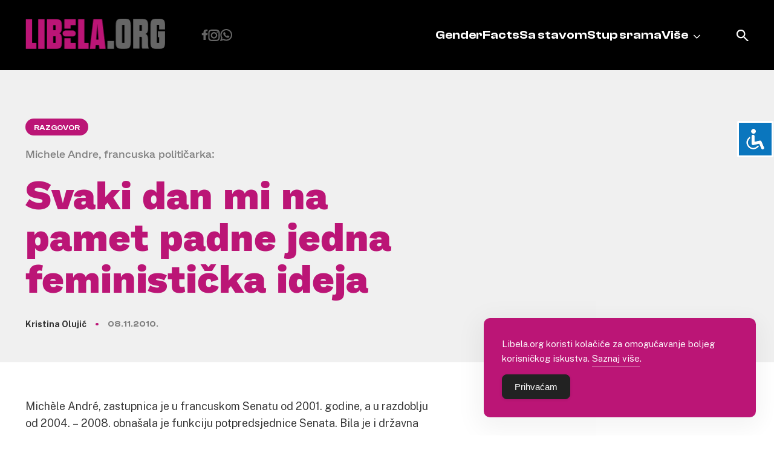

--- FILE ---
content_type: text/html; charset=UTF-8
request_url: https://libela.org/razgovor/svaki-dan-mi-na-pamet-padne-jedna-feministicka-ideja/
body_size: 14940
content:
<!doctype html>
<html lang="en-US">
<head>
	<meta charset="UTF-8">
	<meta name="viewport" content="width=device-width, initial-scale=1">
	<link rel="profile" href="https://gmpg.org/xfn/11">
	<link rel="shortcut icon" href="https://libela.org/wp-content/themes/libela/favicon.ico" />
		<link href="https://libela.org/wp-content/themes/libela/node_modules/lightbox2/dist/css/lightbox.css" rel="stylesheet" />


	<meta name='robots' content='index, follow, max-image-preview:large, max-snippet:-1, max-video-preview:-1' />

	<!-- This site is optimized with the Yoast SEO plugin v26.8 - https://yoast.com/product/yoast-seo-wordpress/ -->
	<title>Svaki dan mi na pamet padne jedna feministička ideja - Libela</title>
	<link rel="canonical" href="https://libela.org/razgovor/svaki-dan-mi-na-pamet-padne-jedna-feministicka-ideja/" />
	<meta property="og:locale" content="en_US" />
	<meta property="og:type" content="article" />
	<meta property="og:title" content="Svaki dan mi na pamet padne jedna feministička ideja - Libela" />
	<meta property="og:description" content="Mich&egrave;le Andr&eacute;, zastupnica je u francuskom Senatu od 2001. godine, a u razdoblju od 2004. &ndash; 2008. obnašala je funkciju potpredsjednice Senata. Bila je i državna tajnica za prava žena, od 1988-1991. Danas je u domeni njezinog parlamentarno-političkog djelovanja, između ostalog, i Delegacija za prava žena i za jednake mogućnosti među ženama i muškarcima čija [&hellip;]" />
	<meta property="og:url" content="https://libela.org/razgovor/svaki-dan-mi-na-pamet-padne-jedna-feministicka-ideja/" />
	<meta property="og:site_name" content="Libela" />
	<meta property="article:publisher" content="https://www.facebook.com/PortalLibela/" />
	<meta property="article:published_time" content="2010-11-08T11:47:23+00:00" />
	<meta name="author" content="sdadmin" />
	<meta name="twitter:card" content="summary_large_image" />
	<meta name="twitter:creator" content="@PortalLibela" />
	<meta name="twitter:site" content="@PortalLibela" />
	<meta name="twitter:label1" content="Written by" />
	<meta name="twitter:data1" content="sdadmin" />
	<meta name="twitter:label2" content="Est. reading time" />
	<meta name="twitter:data2" content="5 minutes" />
	<script type="application/ld+json" class="yoast-schema-graph">{"@context":"https://schema.org","@graph":[{"@type":"Article","@id":"https://libela.org/razgovor/svaki-dan-mi-na-pamet-padne-jedna-feministicka-ideja/#article","isPartOf":{"@id":"https://libela.org/razgovor/svaki-dan-mi-na-pamet-padne-jedna-feministicka-ideja/"},"author":{"name":"sdadmin","@id":"https://libela.org/#/schema/person/81d387d2e0f746f9cf7fccf4d3be9570"},"headline":"Svaki dan mi na pamet padne jedna feministička ideja","datePublished":"2010-11-08T11:47:23+00:00","mainEntityOfPage":{"@id":"https://libela.org/razgovor/svaki-dan-mi-na-pamet-padne-jedna-feministicka-ideja/"},"wordCount":1099,"commentCount":0,"publisher":{"@id":"https://libela.org/#organization"},"keywords":["glamour","jadranka kosor","politika","rodna ravnopravnost"],"articleSection":["Razgovor"],"inLanguage":"en-US","potentialAction":[{"@type":"CommentAction","name":"Comment","target":["https://libela.org/razgovor/svaki-dan-mi-na-pamet-padne-jedna-feministicka-ideja/#respond"]}]},{"@type":"WebPage","@id":"https://libela.org/razgovor/svaki-dan-mi-na-pamet-padne-jedna-feministicka-ideja/","url":"https://libela.org/razgovor/svaki-dan-mi-na-pamet-padne-jedna-feministicka-ideja/","name":"Svaki dan mi na pamet padne jedna feministička ideja - Libela","isPartOf":{"@id":"https://libela.org/#website"},"datePublished":"2010-11-08T11:47:23+00:00","breadcrumb":{"@id":"https://libela.org/razgovor/svaki-dan-mi-na-pamet-padne-jedna-feministicka-ideja/#breadcrumb"},"inLanguage":"en-US","potentialAction":[{"@type":"ReadAction","target":["https://libela.org/razgovor/svaki-dan-mi-na-pamet-padne-jedna-feministicka-ideja/"]}]},{"@type":"BreadcrumbList","@id":"https://libela.org/razgovor/svaki-dan-mi-na-pamet-padne-jedna-feministicka-ideja/#breadcrumb","itemListElement":[{"@type":"ListItem","position":1,"name":"Home","item":"https://libela.org/"},{"@type":"ListItem","position":2,"name":"Svaki dan mi na pamet padne jedna feministička ideja"}]},{"@type":"WebSite","@id":"https://libela.org/#website","url":"https://libela.org/","name":"Libela","description":"","publisher":{"@id":"https://libela.org/#organization"},"potentialAction":[{"@type":"SearchAction","target":{"@type":"EntryPoint","urlTemplate":"https://libela.org/?s={search_term_string}"},"query-input":{"@type":"PropertyValueSpecification","valueRequired":true,"valueName":"search_term_string"}}],"inLanguage":"en-US"},{"@type":"Organization","@id":"https://libela.org/#organization","name":"Libela","url":"https://libela.org/","logo":{"@type":"ImageObject","inLanguage":"en-US","@id":"https://libela.org/#/schema/logo/image/","url":"http://libela.org/wp-content/uploads/2024/02/logo.svg","contentUrl":"http://libela.org/wp-content/uploads/2024/02/logo.svg","width":1,"height":1,"caption":"Libela"},"image":{"@id":"https://libela.org/#/schema/logo/image/"},"sameAs":["https://www.facebook.com/PortalLibela/","https://x.com/PortalLibela"]},{"@type":"Person","@id":"https://libela.org/#/schema/person/81d387d2e0f746f9cf7fccf4d3be9570","name":"sdadmin","image":{"@type":"ImageObject","inLanguage":"en-US","@id":"https://libela.org/#/schema/person/image/","url":"https://secure.gravatar.com/avatar/485c515342232cc9c55fb2983dbfb08a37464d6b42bc73171d7727c971c51165?s=96&d=mm&r=g","contentUrl":"https://secure.gravatar.com/avatar/485c515342232cc9c55fb2983dbfb08a37464d6b42bc73171d7727c971c51165?s=96&d=mm&r=g","caption":"sdadmin"},"sameAs":["http://libela.local"],"url":"https://libela.org/author/root/"}]}</script>
	<!-- / Yoast SEO plugin. -->


<link rel="alternate" type="application/rss+xml" title="Libela &raquo; Feed" href="https://libela.org/feed/" />
<link rel="alternate" type="application/rss+xml" title="Libela &raquo; Comments Feed" href="https://libela.org/comments/feed/" />
<link rel="alternate" type="application/rss+xml" title="Libela &raquo; Svaki dan mi na pamet padne jedna feministička ideja Comments Feed" href="https://libela.org/razgovor/svaki-dan-mi-na-pamet-padne-jedna-feministicka-ideja/feed/" />
<link rel="alternate" title="oEmbed (JSON)" type="application/json+oembed" href="https://libela.org/wp-json/oembed/1.0/embed?url=https%3A%2F%2Flibela.org%2Frazgovor%2Fsvaki-dan-mi-na-pamet-padne-jedna-feministicka-ideja%2F" />
<link rel="alternate" title="oEmbed (XML)" type="text/xml+oembed" href="https://libela.org/wp-json/oembed/1.0/embed?url=https%3A%2F%2Flibela.org%2Frazgovor%2Fsvaki-dan-mi-na-pamet-padne-jedna-feministicka-ideja%2F&#038;format=xml" />
<style id='wp-img-auto-sizes-contain-inline-css'>
img:is([sizes=auto i],[sizes^="auto," i]){contain-intrinsic-size:3000px 1500px}
/*# sourceURL=wp-img-auto-sizes-contain-inline-css */
</style>
<style id='wp-emoji-styles-inline-css'>

	img.wp-smiley, img.emoji {
		display: inline !important;
		border: none !important;
		box-shadow: none !important;
		height: 1em !important;
		width: 1em !important;
		margin: 0 0.07em !important;
		vertical-align: -0.1em !important;
		background: none !important;
		padding: 0 !important;
	}
/*# sourceURL=wp-emoji-styles-inline-css */
</style>
<style id='wp-block-library-inline-css'>
:root{--wp-block-synced-color:#7a00df;--wp-block-synced-color--rgb:122,0,223;--wp-bound-block-color:var(--wp-block-synced-color);--wp-editor-canvas-background:#ddd;--wp-admin-theme-color:#007cba;--wp-admin-theme-color--rgb:0,124,186;--wp-admin-theme-color-darker-10:#006ba1;--wp-admin-theme-color-darker-10--rgb:0,107,160.5;--wp-admin-theme-color-darker-20:#005a87;--wp-admin-theme-color-darker-20--rgb:0,90,135;--wp-admin-border-width-focus:2px}@media (min-resolution:192dpi){:root{--wp-admin-border-width-focus:1.5px}}.wp-element-button{cursor:pointer}:root .has-very-light-gray-background-color{background-color:#eee}:root .has-very-dark-gray-background-color{background-color:#313131}:root .has-very-light-gray-color{color:#eee}:root .has-very-dark-gray-color{color:#313131}:root .has-vivid-green-cyan-to-vivid-cyan-blue-gradient-background{background:linear-gradient(135deg,#00d084,#0693e3)}:root .has-purple-crush-gradient-background{background:linear-gradient(135deg,#34e2e4,#4721fb 50%,#ab1dfe)}:root .has-hazy-dawn-gradient-background{background:linear-gradient(135deg,#faaca8,#dad0ec)}:root .has-subdued-olive-gradient-background{background:linear-gradient(135deg,#fafae1,#67a671)}:root .has-atomic-cream-gradient-background{background:linear-gradient(135deg,#fdd79a,#004a59)}:root .has-nightshade-gradient-background{background:linear-gradient(135deg,#330968,#31cdcf)}:root .has-midnight-gradient-background{background:linear-gradient(135deg,#020381,#2874fc)}:root{--wp--preset--font-size--normal:16px;--wp--preset--font-size--huge:42px}.has-regular-font-size{font-size:1em}.has-larger-font-size{font-size:2.625em}.has-normal-font-size{font-size:var(--wp--preset--font-size--normal)}.has-huge-font-size{font-size:var(--wp--preset--font-size--huge)}.has-text-align-center{text-align:center}.has-text-align-left{text-align:left}.has-text-align-right{text-align:right}.has-fit-text{white-space:nowrap!important}#end-resizable-editor-section{display:none}.aligncenter{clear:both}.items-justified-left{justify-content:flex-start}.items-justified-center{justify-content:center}.items-justified-right{justify-content:flex-end}.items-justified-space-between{justify-content:space-between}.screen-reader-text{border:0;clip-path:inset(50%);height:1px;margin:-1px;overflow:hidden;padding:0;position:absolute;width:1px;word-wrap:normal!important}.screen-reader-text:focus{background-color:#ddd;clip-path:none;color:#444;display:block;font-size:1em;height:auto;left:5px;line-height:normal;padding:15px 23px 14px;text-decoration:none;top:5px;width:auto;z-index:100000}html :where(.has-border-color){border-style:solid}html :where([style*=border-top-color]){border-top-style:solid}html :where([style*=border-right-color]){border-right-style:solid}html :where([style*=border-bottom-color]){border-bottom-style:solid}html :where([style*=border-left-color]){border-left-style:solid}html :where([style*=border-width]){border-style:solid}html :where([style*=border-top-width]){border-top-style:solid}html :where([style*=border-right-width]){border-right-style:solid}html :where([style*=border-bottom-width]){border-bottom-style:solid}html :where([style*=border-left-width]){border-left-style:solid}html :where(img[class*=wp-image-]){height:auto;max-width:100%}:where(figure){margin:0 0 1em}html :where(.is-position-sticky){--wp-admin--admin-bar--position-offset:var(--wp-admin--admin-bar--height,0px)}@media screen and (max-width:600px){html :where(.is-position-sticky){--wp-admin--admin-bar--position-offset:0px}}

/*# sourceURL=wp-block-library-inline-css */
</style><style id='global-styles-inline-css'>
:root{--wp--preset--aspect-ratio--square: 1;--wp--preset--aspect-ratio--4-3: 4/3;--wp--preset--aspect-ratio--3-4: 3/4;--wp--preset--aspect-ratio--3-2: 3/2;--wp--preset--aspect-ratio--2-3: 2/3;--wp--preset--aspect-ratio--16-9: 16/9;--wp--preset--aspect-ratio--9-16: 9/16;--wp--preset--color--black: #000000;--wp--preset--color--cyan-bluish-gray: #abb8c3;--wp--preset--color--white: #ffffff;--wp--preset--color--pale-pink: #f78da7;--wp--preset--color--vivid-red: #cf2e2e;--wp--preset--color--luminous-vivid-orange: #ff6900;--wp--preset--color--luminous-vivid-amber: #fcb900;--wp--preset--color--light-green-cyan: #7bdcb5;--wp--preset--color--vivid-green-cyan: #00d084;--wp--preset--color--pale-cyan-blue: #8ed1fc;--wp--preset--color--vivid-cyan-blue: #0693e3;--wp--preset--color--vivid-purple: #9b51e0;--wp--preset--gradient--vivid-cyan-blue-to-vivid-purple: linear-gradient(135deg,rgb(6,147,227) 0%,rgb(155,81,224) 100%);--wp--preset--gradient--light-green-cyan-to-vivid-green-cyan: linear-gradient(135deg,rgb(122,220,180) 0%,rgb(0,208,130) 100%);--wp--preset--gradient--luminous-vivid-amber-to-luminous-vivid-orange: linear-gradient(135deg,rgb(252,185,0) 0%,rgb(255,105,0) 100%);--wp--preset--gradient--luminous-vivid-orange-to-vivid-red: linear-gradient(135deg,rgb(255,105,0) 0%,rgb(207,46,46) 100%);--wp--preset--gradient--very-light-gray-to-cyan-bluish-gray: linear-gradient(135deg,rgb(238,238,238) 0%,rgb(169,184,195) 100%);--wp--preset--gradient--cool-to-warm-spectrum: linear-gradient(135deg,rgb(74,234,220) 0%,rgb(151,120,209) 20%,rgb(207,42,186) 40%,rgb(238,44,130) 60%,rgb(251,105,98) 80%,rgb(254,248,76) 100%);--wp--preset--gradient--blush-light-purple: linear-gradient(135deg,rgb(255,206,236) 0%,rgb(152,150,240) 100%);--wp--preset--gradient--blush-bordeaux: linear-gradient(135deg,rgb(254,205,165) 0%,rgb(254,45,45) 50%,rgb(107,0,62) 100%);--wp--preset--gradient--luminous-dusk: linear-gradient(135deg,rgb(255,203,112) 0%,rgb(199,81,192) 50%,rgb(65,88,208) 100%);--wp--preset--gradient--pale-ocean: linear-gradient(135deg,rgb(255,245,203) 0%,rgb(182,227,212) 50%,rgb(51,167,181) 100%);--wp--preset--gradient--electric-grass: linear-gradient(135deg,rgb(202,248,128) 0%,rgb(113,206,126) 100%);--wp--preset--gradient--midnight: linear-gradient(135deg,rgb(2,3,129) 0%,rgb(40,116,252) 100%);--wp--preset--font-size--small: 13px;--wp--preset--font-size--medium: 20px;--wp--preset--font-size--large: 36px;--wp--preset--font-size--x-large: 42px;--wp--preset--spacing--20: 0.44rem;--wp--preset--spacing--30: 0.67rem;--wp--preset--spacing--40: 1rem;--wp--preset--spacing--50: 1.5rem;--wp--preset--spacing--60: 2.25rem;--wp--preset--spacing--70: 3.38rem;--wp--preset--spacing--80: 5.06rem;--wp--preset--shadow--natural: 6px 6px 9px rgba(0, 0, 0, 0.2);--wp--preset--shadow--deep: 12px 12px 50px rgba(0, 0, 0, 0.4);--wp--preset--shadow--sharp: 6px 6px 0px rgba(0, 0, 0, 0.2);--wp--preset--shadow--outlined: 6px 6px 0px -3px rgb(255, 255, 255), 6px 6px rgb(0, 0, 0);--wp--preset--shadow--crisp: 6px 6px 0px rgb(0, 0, 0);}:where(.is-layout-flex){gap: 0.5em;}:where(.is-layout-grid){gap: 0.5em;}body .is-layout-flex{display: flex;}.is-layout-flex{flex-wrap: wrap;align-items: center;}.is-layout-flex > :is(*, div){margin: 0;}body .is-layout-grid{display: grid;}.is-layout-grid > :is(*, div){margin: 0;}:where(.wp-block-columns.is-layout-flex){gap: 2em;}:where(.wp-block-columns.is-layout-grid){gap: 2em;}:where(.wp-block-post-template.is-layout-flex){gap: 1.25em;}:where(.wp-block-post-template.is-layout-grid){gap: 1.25em;}.has-black-color{color: var(--wp--preset--color--black) !important;}.has-cyan-bluish-gray-color{color: var(--wp--preset--color--cyan-bluish-gray) !important;}.has-white-color{color: var(--wp--preset--color--white) !important;}.has-pale-pink-color{color: var(--wp--preset--color--pale-pink) !important;}.has-vivid-red-color{color: var(--wp--preset--color--vivid-red) !important;}.has-luminous-vivid-orange-color{color: var(--wp--preset--color--luminous-vivid-orange) !important;}.has-luminous-vivid-amber-color{color: var(--wp--preset--color--luminous-vivid-amber) !important;}.has-light-green-cyan-color{color: var(--wp--preset--color--light-green-cyan) !important;}.has-vivid-green-cyan-color{color: var(--wp--preset--color--vivid-green-cyan) !important;}.has-pale-cyan-blue-color{color: var(--wp--preset--color--pale-cyan-blue) !important;}.has-vivid-cyan-blue-color{color: var(--wp--preset--color--vivid-cyan-blue) !important;}.has-vivid-purple-color{color: var(--wp--preset--color--vivid-purple) !important;}.has-black-background-color{background-color: var(--wp--preset--color--black) !important;}.has-cyan-bluish-gray-background-color{background-color: var(--wp--preset--color--cyan-bluish-gray) !important;}.has-white-background-color{background-color: var(--wp--preset--color--white) !important;}.has-pale-pink-background-color{background-color: var(--wp--preset--color--pale-pink) !important;}.has-vivid-red-background-color{background-color: var(--wp--preset--color--vivid-red) !important;}.has-luminous-vivid-orange-background-color{background-color: var(--wp--preset--color--luminous-vivid-orange) !important;}.has-luminous-vivid-amber-background-color{background-color: var(--wp--preset--color--luminous-vivid-amber) !important;}.has-light-green-cyan-background-color{background-color: var(--wp--preset--color--light-green-cyan) !important;}.has-vivid-green-cyan-background-color{background-color: var(--wp--preset--color--vivid-green-cyan) !important;}.has-pale-cyan-blue-background-color{background-color: var(--wp--preset--color--pale-cyan-blue) !important;}.has-vivid-cyan-blue-background-color{background-color: var(--wp--preset--color--vivid-cyan-blue) !important;}.has-vivid-purple-background-color{background-color: var(--wp--preset--color--vivid-purple) !important;}.has-black-border-color{border-color: var(--wp--preset--color--black) !important;}.has-cyan-bluish-gray-border-color{border-color: var(--wp--preset--color--cyan-bluish-gray) !important;}.has-white-border-color{border-color: var(--wp--preset--color--white) !important;}.has-pale-pink-border-color{border-color: var(--wp--preset--color--pale-pink) !important;}.has-vivid-red-border-color{border-color: var(--wp--preset--color--vivid-red) !important;}.has-luminous-vivid-orange-border-color{border-color: var(--wp--preset--color--luminous-vivid-orange) !important;}.has-luminous-vivid-amber-border-color{border-color: var(--wp--preset--color--luminous-vivid-amber) !important;}.has-light-green-cyan-border-color{border-color: var(--wp--preset--color--light-green-cyan) !important;}.has-vivid-green-cyan-border-color{border-color: var(--wp--preset--color--vivid-green-cyan) !important;}.has-pale-cyan-blue-border-color{border-color: var(--wp--preset--color--pale-cyan-blue) !important;}.has-vivid-cyan-blue-border-color{border-color: var(--wp--preset--color--vivid-cyan-blue) !important;}.has-vivid-purple-border-color{border-color: var(--wp--preset--color--vivid-purple) !important;}.has-vivid-cyan-blue-to-vivid-purple-gradient-background{background: var(--wp--preset--gradient--vivid-cyan-blue-to-vivid-purple) !important;}.has-light-green-cyan-to-vivid-green-cyan-gradient-background{background: var(--wp--preset--gradient--light-green-cyan-to-vivid-green-cyan) !important;}.has-luminous-vivid-amber-to-luminous-vivid-orange-gradient-background{background: var(--wp--preset--gradient--luminous-vivid-amber-to-luminous-vivid-orange) !important;}.has-luminous-vivid-orange-to-vivid-red-gradient-background{background: var(--wp--preset--gradient--luminous-vivid-orange-to-vivid-red) !important;}.has-very-light-gray-to-cyan-bluish-gray-gradient-background{background: var(--wp--preset--gradient--very-light-gray-to-cyan-bluish-gray) !important;}.has-cool-to-warm-spectrum-gradient-background{background: var(--wp--preset--gradient--cool-to-warm-spectrum) !important;}.has-blush-light-purple-gradient-background{background: var(--wp--preset--gradient--blush-light-purple) !important;}.has-blush-bordeaux-gradient-background{background: var(--wp--preset--gradient--blush-bordeaux) !important;}.has-luminous-dusk-gradient-background{background: var(--wp--preset--gradient--luminous-dusk) !important;}.has-pale-ocean-gradient-background{background: var(--wp--preset--gradient--pale-ocean) !important;}.has-electric-grass-gradient-background{background: var(--wp--preset--gradient--electric-grass) !important;}.has-midnight-gradient-background{background: var(--wp--preset--gradient--midnight) !important;}.has-small-font-size{font-size: var(--wp--preset--font-size--small) !important;}.has-medium-font-size{font-size: var(--wp--preset--font-size--medium) !important;}.has-large-font-size{font-size: var(--wp--preset--font-size--large) !important;}.has-x-large-font-size{font-size: var(--wp--preset--font-size--x-large) !important;}
/*# sourceURL=global-styles-inline-css */
</style>

<style id='classic-theme-styles-inline-css'>
/*! This file is auto-generated */
.wp-block-button__link{color:#fff;background-color:#32373c;border-radius:9999px;box-shadow:none;text-decoration:none;padding:calc(.667em + 2px) calc(1.333em + 2px);font-size:1.125em}.wp-block-file__button{background:#32373c;color:#fff;text-decoration:none}
/*# sourceURL=/wp-includes/css/classic-themes.min.css */
</style>
<link rel='stylesheet' id='accessibility-light-css' href='https://libela.org/wp-content/plugins/accessibility-light/assets/css/accessibility-light.css?ver=6.9' media='all' />
<link rel='stylesheet' id='simple-gdpr-cookie-compliance-css' href='https://libela.org/wp-content/plugins/simple-gdpr-cookie-compliance/public/assets/dist/public.min.css?ver=2.0.0' media='all' />
<style id='simple-gdpr-cookie-compliance-inline-css'>
:root{--sgcc-text-color:#ffffff;--sgcc-link-color:#ffffff;--sgcc-link-hover-color:#e5e5e5;--sgcc-notice-background-color:rgb(187,21,118);--sgcc-cookie-icon-color:#000000;--sgcc-close-button-background-color:#222222;--sgcc-close-button-hover-background-color:rgb(146,17,125);--sgcc-close-button-color:#ffffff;--sgcc-close-button-hover-color:#ffffff;--sgcc-accept-button-background-color:#222222;--sgcc-accept-button-hover-background-color:rgb(146,17,125);--sgcc-accept-button-color:#ffffff;--sgcc-accept-button-hover-color:#ffffff;--sgcc-accept-button-border-color:#222222;--sgcc-accept-button-hover-border-color:rgb(146,17,125);}.sgcc-main-wrapper[data-layout=custom_width],.sgcc-main-wrapper[data-layout=pop_up]{--width :450px;}.sgcc-main-wrapper[data-layout=custom_width].position-bottom-right{--right :30px;--bottom :30px;}
/*# sourceURL=simple-gdpr-cookie-compliance-inline-css */
</style>
<link rel='stylesheet' id='libela-style-css' href='https://libela.org/wp-content/themes/libela/style.css?ver=1.0.0' media='all' />
<link rel='stylesheet' id='custom-style-css' href='https://libela.org/wp-content/themes/libela/node_modules/swiper/swiper.min.css?ver=1.0' media='all' />
<script src="https://libela.org/wp-includes/js/jquery/jquery.min.js?ver=3.7.1" id="jquery-core-js"></script>
<script src="https://libela.org/wp-includes/js/jquery/jquery-migrate.min.js?ver=3.4.1" id="jquery-migrate-js"></script>
<script src="https://libela.org/wp-content/plugins/accessibility-light/assets/js/accessibility-light.js?ver=6.9" id="accessibility-light-js"></script>
<script src="https://libela.org/wp-content/plugins/accessibility-light/assets/js/jscolor.js?ver=6.9" id="jscolor-js"></script>
<link rel="https://api.w.org/" href="https://libela.org/wp-json/" /><link rel="alternate" title="JSON" type="application/json" href="https://libela.org/wp-json/wp/v2/posts/1697" /><link rel="EditURI" type="application/rsd+xml" title="RSD" href="https://libela.org/xmlrpc.php?rsd" />
<meta name="generator" content="WordPress 6.9" />
<link rel='shortlink' href='https://libela.org/?p=1697' />
<link rel="icon" href="https://libela.org/wp-content/uploads/2024/02/favicon.ico" sizes="32x32" />
<link rel="icon" href="https://libela.org/wp-content/uploads/2024/02/favicon.ico" sizes="192x192" />
<link rel="apple-touch-icon" href="https://libela.org/wp-content/uploads/2024/02/favicon.ico" />
<meta name="msapplication-TileImage" content="https://libela.org/wp-content/uploads/2024/02/favicon.ico" />
	<meta name="facebook-domain-verification" content="g4po9dbz45chqendrdxmfef92hgwks" />
	<meta property="fb:app_id" content="701000863350748" />
</head>

<body class="wp-singular post-template-default single single-post postid-1697 single-format-standard wp-custom-logo wp-theme-libela acl-sitelinx">
<!-- Google tag (gtag.js) -->
<script async src="https://www.googletagmanager.com/gtag/js?id=G-TRQFE9BG3G"></script>
<script>
  window.dataLayer = window.dataLayer || [];
  function gtag(){dataLayer.push(arguments);}
  gtag('js', new Date());
  gtag('config', 'G-TRQFE9BG3G');
</script>
<div id="page" class="site">
	<a class="skip-link screen-reader-text" href="#primary">Skip to content</a>

	<header id="masthead" class="site-header">
		<div class="mobile-header">
			<div class="site-branding desktop-logo">
				<a href="https://libela.org/" class="custom-logo-link" rel="home"><img width="232" height="50" src="https://libela.org/wp-content/uploads/2024/02/logo.png" class="custom-logo" alt="Libela" decoding="async" /></a>			</div>
			<a href="/?s=" class="search-icon"></a>
			<button class="menu_btn" onclick="this.classList.toggle('opened');this.setAttribute('aria-expanded', this.classList.contains('opened'))" aria-label="Main Menu">
				<svg width="100" height="100" viewBox="0 0 100 100">
					<path class="line line1" d="M 20,29.000046 H 80.000231 C 80.000231,29.000046 94.498839,28.817352 94.532987,66.711331 94.543142,77.980673 90.966081,81.670246 85.259173,81.668997 79.552261,81.667751 75.000211,74.999942 75.000211,74.999942 L 25.000021,25.000058" />
					<path class="line line2" d="M 20,50 H 80" />
					<path class="line line3" d="M 20,70.999954 H 80.000231 C 80.000231,70.999954 94.498839,71.182648 94.532987,33.288669 94.543142,22.019327 90.966081,18.329754 85.259173,18.331003 79.552261,18.332249 75.000211,25.000058 75.000211,25.000058 L 25.000021,74.999942" />
				</svg>
			</button>
		</div>
		<div class="container">
			<div class="site-branding desktop-el">
				<a href="https://libela.org/" class="custom-logo-link" rel="home"><img width="232" height="50" src="https://libela.org/wp-content/uploads/2024/02/logo.png" class="custom-logo" alt="Libela" decoding="async" /></a>			</div>
			<div class="menu-items">
				<div class="social-icons">
					<a href="https://www.facebook.com/pages/Libelaorg/212908915406099" class="facebook"></a>
					<a href="https://www.instagram.com/libela_org/" class="instagram"></a>
					<a href="https://whatsapp.com/channel/0029VarBQBo3LdQdcyQOnl3l" class="whatsapp"></a>
				</div>

				<nav id="site-navigation" class="main-navigation">
					<div class="menu-header-menu-container"><ul id="primary-menu" class="menu"><li id="menu-item-10887" class="menu-item menu-item-type-taxonomy menu-item-object-category menu-item-10887"><a href="https://libela.org/category/genderfacts/">GenderFacts</a></li>
<li id="menu-item-10889" class="menu-item menu-item-type-taxonomy menu-item-object-category menu-item-10889"><a href="https://libela.org/category/sa-stavom/">Sa stavom</a></li>
<li id="menu-item-10892" class="menu-item menu-item-type-post_type menu-item-object-page menu-item-10892"><a href="https://libela.org/stup-srama/">Stup srama</a></li>
<li id="menu-item-10891" class="menu-item menu-item-type-custom menu-item-object-custom menu-item-has-children menu-item-10891"><a href="#">Više</a>
<ul class="sub-menu">
	<li id="menu-item-10890" class="menu-item menu-item-type-taxonomy menu-item-object-category menu-item-10890"><a href="https://libela.org/category/u-fokusu/">U fokusu</a></li>
	<li id="menu-item-10888" class="menu-item menu-item-type-taxonomy menu-item-object-category current-post-ancestor current-menu-parent current-post-parent menu-item-10888"><a href="https://libela.org/category/razgovor/">Razgovor</a></li>
	<li id="menu-item-10897" class="menu-item menu-item-type-post_type menu-item-object-page menu-item-10897"><a href="https://libela.org/kontaktirajet-nas/">Kontakt</a></li>
	<li id="menu-item-10900" class="menu-item menu-item-type-post_type menu-item-object-page menu-item-10900"><a href="https://libela.org/upoznajte-libelu/">Upoznajte Libelu</a></li>
</ul>
</li>
</ul></div>				</nav><!-- #site-navigation -->
			</div>
			<a href="/?s=" class="search-icon desktop-el"></a>
		</div>
	</header><!-- #masthead -->

	<script src="https://libela.org/wp-content/themes/libela/node_modules/lightbox2/dist/js/lightbox-plus-jquery.js"></script>

	<main id="primary" class="site-main">

		
<article id="post-1697" class="post-1697 post type-post status-publish format-standard hentry category-razgovor tag-glamour tag-jadranka-kosor tag-politika tag-rodna-ravnopravnost">
	<header class="entry-header">
        <div class="grid-header container">
            <div class="head">
                                    <a href="https://libela.org/category/razgovor/" class="cat">Razgovor</a>
                    <h2 class="subtitle">Michele Andre, francuska političarka:</h2>
                                <h1 class="entry-title">Svaki dan mi na pamet padne jedna feministička ideja</h1>                                    <div class="entry-meta">
                        <p class="author">
                            Kristina Olujić                        </p> <span></span>
                        <p class="date">
                            08.11.2010.                        </p>


                    </div><!-- .entry-meta -->
                                </div>
            
            <div class="article-thumbnail">
                                <!--- Featured photo -->
                                            </div>
        </div>
	</header><!-- .entry-header -->

	<div class="entry-content container row">
		<div class="col-7">
            <p>Mich&egrave;le Andr&eacute;, zastupnica je u francuskom Senatu od 2001. godine, a u razdoblju od 2004. &ndash; 2008. obnašala je funkciju potpredsjednice Senata. Bila je i državna tajnica za prava žena, od 1988-1991. Danas je u domeni njezinog parlamentarno-političkog djelovanja, između ostalog, i Delegacija za prava žena i za jednake mogućnosti među ženama i muškarcima čija je predsjednica. Pristala nam je približiti francuska iskustva i praksu&nbsp; što se tiče&nbsp; rodne ravnopravnosti i mogućnosti&nbsp; jednakog profesionalnog uspjeha i uspona.</p>
<p>&nbsp;</p>
<p><em>Postoji li danas u Francuskoj makar i najmanja podjela na muške i ženske profesija? Ako da, koje profesije favoriziraju muškarce?</em></p>
<p>Danas službeno i nedvosmisleno svi muškarci i žene mogu izabrati koju god profesiju&nbsp; žele. Dakle, žene mogu raditi u vojsci, policiji, zrakoplovstvu, muškarci mogu biti bolničari, baletani&#8230; Profesije su u teoriji otvorene za sve ali u praksi se javljaju određene poteškoće pri oslobađanju od tradicionalnih shema koje su utkane u naš mentalitet i kolektivnu svijest.. U odnosu na situaciju prije recimo dva desetljeća dogodile su se znatne promjene u društvenoj percepciji zanimanja, danas žena može biti i zapovjednica broda a da je ta vijest skoro pa banalna. Ipak, neka zanimanja i sektori poput npr. industrijskog i dalje favoriziraju muškarce, neke profesije su i dalje neuobičajene za žene. Tako sam recimo nekoć u jednoj vatrogasnoj službi inzistirala na uvođenju garderoba za muškarce i žene što je nasmijalo vatrogasnog zapovjednika koji mi je odgovorio da ne vrvi sve od žena vatrogasaca. Objasnila sam mu da to nije uopće pitanje broja, da u samom startu moraju biti jednaki svi uvjeti za sve. Rekla sam mu &#8220;Slušajte, imam jednu feminističku ideju na dan, ne traje dugo i ne tiče se uvijek iste tematike ali nemate sreće danas sam se namjerila baš na vas&#8221;. To je bila promjena koja je u budućnosti potaknula mnoge žene da se bave tim zanimanjem. Pokretači promjena su nerijetko detalji, sve je važno.</p>
<p>&nbsp;</p>
<p><em>Da li su lingvističke promjene, nove tendencije u francuskom jeziku (riječi koje se tiču profesija, inzistiranje na imenicama oba roda) samo forma ili one prate stvarne promjene u društvu?</em></p>
<p>Terminologija je svakako povezana sa stvarnim promjenama, danas će svako dijete reći u školi &#8220;moja profesorica&#8221; (u francuskom jeziku su postojale brojne riječi za zanimanja isključivo u muškom rodu, sada se uvode imenice ženskog roda ili se članom označi da se radi o ženskom rodu op.a), mene su zvali &#8220;gospođa predsjednica&#8221;. Prije se nerijetko smatralo da je lingvistički faktor nebitan, danas znamo da je feminizacija zanimanja važna jer&nbsp; znači da ga činimo dostupnim svima, to znači ujedno da ako se žena uhvati u koštac sa nekim pretežno muškim zanimanjem, ona neće biti netko tko ne postoji &#8220;na papiru&#8221; a time se povećava šansa da, posljedično, neće biti nevidljiva ni u praksi.</p>
<p>&nbsp;</p>
<p><em>Kakvo je stanje u obrazovanju, kakvu sliku pokazuju školski udžbenici, da li je moguće i dalje naći tragove diskriminacije po spolnoj osnovi?</em></p>
<p>Klasični stereotipi i podjele na tipične rodne uloge nisu posve iskorijenjeni&nbsp; što je vidljivo i iz školskih udžbenika koji nerijetko&nbsp; dokazuju tu univerzalno prihvaćenu podjelu na muške i ženske uloge. Promjene su ipak zamjetne, nastavnici su postali svjesni da treba osloboditi svijest od ustaljenih&nbsp; shema, tu počinje borba, promjena stava vodi do promjene ponašanja.</p>
<p>&nbsp;</p>
<p><em>Da li se situacija po pitanju političke ravnopravnosti mijenja pri prijelazu s lokalne na regionalnu odnosno državnu razinu, postoje li sredine u kojima je rodna ravnopravnost veća?</em></p>
<p>Ravnopravna zastupljenost u odlučivanju je obavezna u svim gradovima u Francuskoj od 3500 stanovnika nadalje. Obavezno je imati proporcionalne liste sa onoliko žena koliko i muškaraca. Na gradskoj, regionalnoj i državnoj razini. Ono što je bitno je da stranke rade na jednakom predstavljanju žena kao i muškaraca, tu su potrebni dodatni napori.</p>
<p>&nbsp;</p>
<p><em>Je li francuska politička scena ujedinjena u želji za napretkom na ovom planu ili je to borba čiji se područje tradicionalno proširilo prvenstveno na lijevom političkom spektru?</em></p>
<p>Definitivno je ljevica ta koja se više zalaže za prava žena i pitanja koja se tiču ravnopravnosti spolova.</p>
<p>&nbsp;</p>
<p><em>Postoji li neka stranka (ekstremno desna npr.) čiji su političari i danas poznati po seksističkim, diskriminirajućim izjavama?</em></p>
<p>Da, iako, ono što je zanimljivo je činjenica da će na čelo stranke Le front national, dakle najpoznatije francuske ekstremno desne stranke, bez sumnje doći jedna žena. Radi se o kćeri aktualnog predsjednika stranke Jean-Marie le Pena, Marine le Pen. Naravno da će taj izbor biti uvjetovan činjenicom da mu je ona u najbližem rodu i da to nije stvarni pokazatelj zrelosti&nbsp; te stranke ali, ipak, ona će raditi na feminističkim pitanjima.</p>
<p>&nbsp;</p>
<p><em>Kakva je razlika u plaćama muškaraca i žena?</em></p>
<p>Prosječna razlika je skoro 20% što je zbilja puno. Danas, ako imate profesora i profesoricu, oni imaju istu plaću.&nbsp; Problematično je da žene nemaju jednaku priliku biti na istim pozicijama na kojima su muškarci i da se nerijetko bave manje plaćenim zanimanjima, kada je on direktor ona je asistentica u firmi, kada je on doktor ona je medicinska sestra&#8230;Mirovine su također jako male za žene.</p>
<p>&nbsp;</p>
<p><em>Je li &nbsp;činjenica da je S.Royal žena ipak pridonijela njezinom porazu na predsjedničkim izborima? Da li francusko društvo ipak nije u cjelini dovoljno zrelo i spremno za ženu predsjednicu? Deklarativna podrška pojedinca može biti u kontradikciji s brojem koji zaokruži kada se nađe sam/a s glasačkim listićem u ruci?</em></p>
<p>Organizacija njezine predsjedničke kampanje je bila ključna i uvelike je pridonijela porazu, ne mislim da je njezin spol bio jezičac na vagi. Nije znala homogenizirati stranku kojoj je pripadala, bila je pomalo preponosnog stava, kao da je to bila isključivo njezina osobna bitka. Da se radilo u muškarcu dogodilo bi se isto, dakle&nbsp; da je muškarac smatrao da sve može sam i da mu ne trebaju&nbsp; stranački sastanci i suradnja sa stranačkim čelnicima.&nbsp; Ne mislim da je izgubila zato što je žena i da francusko društvo nije dovoljno zrelo.</p>
<p>&nbsp;</p>

                <div class="tags-wrapper">
            <a href="https://libela.org/tag/glamour/" class="tag-btn">glamour</a><a href="https://libela.org/tag/jadranka-kosor/" class="tag-btn">jadranka kosor</a><a href="https://libela.org/tag/politika/" class="tag-btn">politika</a><a href="https://libela.org/tag/rodna-ravnopravnost/" class="tag-btn">rodna ravnopravnost</a>        </div>
        
                 <div class="share-article-to">
            <h4>Podijeli: </h4>
            <a href="https://www.facebook.com/sharer/sharer.php?u=https://libela.org/razgovor/svaki-dan-mi-na-pamet-padne-jedna-feministicka-ideja/" target="_blank" class="share-fb"></a>
            <a href="https://twitter.com/intent/tweet?url=https://libela.org/razgovor/svaki-dan-mi-na-pamet-padne-jedna-feministicka-ideja/&text=Svaki dan mi na pamet padne jedna feministička ideja" target="_blank" class="share-x"></a>
        </div>

    </div>


	</div><!-- .entry-content -->

</article><!-- #post-1697 -->

				<div class="related-articles">
			<div class="container">
				<h2>Možda će vas zanimati ...</h2>
				<div class="row">
					
<article id="post-17371" class="col-4 single-post post-17371 post type-post status-publish format-standard has-post-thumbnail hentry category-genderfacts tag-europska-unija tag-hrvatska tag-indeks-rodne-ravnopravnosti tag-rodna-ravnopravnost tag-zene">
	<div class="inner-container">
		<div class="featured-image">
							<span class="gf-tag">Analiza</span>
						
			<a class="post-thumbnail" href="https://libela.org/genderfacts/je-li-hrvatska-napredovala-ili-nazadovala-prema-novom-eu-indeksu-rodne-ravnopravnosti/" aria-hidden="true" tabindex="-1">
				<img width="1279" height="854" src="https://libela.org/wp-content/uploads/2024/10/pexels-pavel-danilyuk-8112199-1.jpg" class="attachment-post-thumbnail size-post-thumbnail wp-post-image" alt="Je li Hrvatska napredovala ili nazadovala prema novom EU indeksu rodne ravnopravnosti?" decoding="async" loading="lazy" srcset="https://libela.org/wp-content/uploads/2024/10/pexels-pavel-danilyuk-8112199-1.jpg 1279w, https://libela.org/wp-content/uploads/2024/10/pexels-pavel-danilyuk-8112199-1-300x200.jpg 300w, https://libela.org/wp-content/uploads/2024/10/pexels-pavel-danilyuk-8112199-1-1024x684.jpg 1024w, https://libela.org/wp-content/uploads/2024/10/pexels-pavel-danilyuk-8112199-1-768x513.jpg 768w" sizes="auto, (max-width: 1279px) 100vw, 1279px" />			</a>

					</div>
					<a href="https://libela.org/category/genderfacts/" class="cat">
				GenderFacts			</a>
				<a href="https://libela.org/genderfacts/je-li-hrvatska-napredovala-ili-nazadovala-prema-novom-eu-indeksu-rodne-ravnopravnosti/" rel="bookmark"><h3 class="entry-title card-title">Je li Hrvatska napredovala ili nazadovala prema novom EU indeksu rodne ravnopravnosti?</h3></a>
					<div class="date">15.01.2026.</div>
			</div>

</article><!-- #post-17371 -->

<article id="post-17155" class="col-4 single-post post-17155 post type-post status-publish format-standard has-post-thumbnail hentry category-u-fokusu tag-babe tag-hrvatska tag-kucanski-poslovi tag-mentalni-kucanski-rad tag-rodna-ravnopravnost tag-zene">
	<div class="inner-container">
		<div class="featured-image">
						
			<a class="post-thumbnail" href="https://libela.org/u-fokusu/virtualno-kucanstvo-moze-osvijestiti-mentalni-rad-i-rodnu-neravnopravnost-u-obiteljima/" aria-hidden="true" tabindex="-1">
				<img width="2560" height="1440" src="https://libela.org/wp-content/uploads/2025/12/Mentalni_rad_virtualno_kucanstvo-scaled.jpg" class="attachment-post-thumbnail size-post-thumbnail wp-post-image" alt="Virtualno kućanstvo može osvijestiti mentalni rad i rodnu neravnopravnost u obiteljima" decoding="async" loading="lazy" srcset="https://libela.org/wp-content/uploads/2025/12/Mentalni_rad_virtualno_kucanstvo-scaled.jpg 2560w, https://libela.org/wp-content/uploads/2025/12/Mentalni_rad_virtualno_kucanstvo-300x169.jpg 300w, https://libela.org/wp-content/uploads/2025/12/Mentalni_rad_virtualno_kucanstvo-1024x576.jpg 1024w, https://libela.org/wp-content/uploads/2025/12/Mentalni_rad_virtualno_kucanstvo-768x432.jpg 768w, https://libela.org/wp-content/uploads/2025/12/Mentalni_rad_virtualno_kucanstvo-1536x864.jpg 1536w, https://libela.org/wp-content/uploads/2025/12/Mentalni_rad_virtualno_kucanstvo-2048x1152.jpg 2048w" sizes="auto, (max-width: 2560px) 100vw, 2560px" />			</a>

					</div>
					<a href="https://libela.org/category/u-fokusu/" class="cat">
				U fokusu			</a>
				<a href="https://libela.org/u-fokusu/virtualno-kucanstvo-moze-osvijestiti-mentalni-rad-i-rodnu-neravnopravnost-u-obiteljima/" rel="bookmark"><h3 class="entry-title card-title">Virtualno kućanstvo može osvijestiti mentalni rad i rodnu neravnopravnost u obiteljima</h3></a>
					<div class="date">15.12.2025.</div>
			</div>

</article><!-- #post-17155 -->

<article id="post-16722" class="col-4 single-post post-16722 post type-post status-publish format-standard has-post-thumbnail hentry category-u-fokusu tag-europska-strategija-za-rodnu-ravnopravnost tag-europski-parlament tag-jednake-mogucnosti tag-rodna-ravnopravnost tag-rodno-uvjetovano-nasilje tag-seksualna-i-reproduktivna-prava-i-zdravlje tag-trziste-rada-i-zene">
	<div class="inner-container">
		<div class="featured-image">
						
			<a class="post-thumbnail" href="https://libela.org/u-fokusu/nova-europska-strategija-za-rodnu-ravnopravnost-mora-biti-ambicioznija/" aria-hidden="true" tabindex="-1">
				<img width="2560" height="1559" src="https://libela.org/wp-content/uploads/2025/11/Izvjesce_Europska_strategija_za_rodnu_ravnopravnost-scaled.jpg" class="attachment-post-thumbnail size-post-thumbnail wp-post-image" alt="Nova Europska strategija za rodnu ravnopravnost mora biti ambicioznija!" decoding="async" loading="lazy" srcset="https://libela.org/wp-content/uploads/2025/11/Izvjesce_Europska_strategija_za_rodnu_ravnopravnost-scaled.jpg 2560w, https://libela.org/wp-content/uploads/2025/11/Izvjesce_Europska_strategija_za_rodnu_ravnopravnost-300x183.jpg 300w, https://libela.org/wp-content/uploads/2025/11/Izvjesce_Europska_strategija_za_rodnu_ravnopravnost-1024x623.jpg 1024w, https://libela.org/wp-content/uploads/2025/11/Izvjesce_Europska_strategija_za_rodnu_ravnopravnost-768x468.jpg 768w, https://libela.org/wp-content/uploads/2025/11/Izvjesce_Europska_strategija_za_rodnu_ravnopravnost-1536x935.jpg 1536w, https://libela.org/wp-content/uploads/2025/11/Izvjesce_Europska_strategija_za_rodnu_ravnopravnost-2048x1247.jpg 2048w" sizes="auto, (max-width: 2560px) 100vw, 2560px" />			</a>

					</div>
					<a href="https://libela.org/category/u-fokusu/" class="cat">
				U fokusu			</a>
				<a href="https://libela.org/u-fokusu/nova-europska-strategija-za-rodnu-ravnopravnost-mora-biti-ambicioznija/" rel="bookmark"><h3 class="entry-title card-title">Nova Europska strategija za rodnu ravnopravnost mora biti ambicioznija!</h3></a>
					<div class="date">14.11.2025.</div>
			</div>

</article><!-- #post-16722 -->
						
				</div>
			</div>
		</div>
			
	

	</main><!-- #main -->


	<footer id="colophon" class="site-footer">
		<div class="footer-wrapper row">
			<div class="col-6 left">
				<div class="wrapper">
					<div class="grid-container">
						<a href="/" class="logo">
							<img src="/wp-content/themes/libela/images/logo-footer.svg" alt="libela-logo">
						</a>

						<p class="address">
							Nova cesta 4, Zagreb<br>e-mail: <a href="mailto:info@libela.org">info@libela.org</a>
						</p>
						<div class="social-icons">
							<a href="https://www.facebook.com/pages/Libelaorg/212908915406099" class="facebook"></a>
							<a href="https://www.instagram.com/libela_org/" class="instagram"></a>
							<a href="https://whatsapp.com/channel/0029VarBQBo3LdQdcyQOnl3l" class="whatsapp"></a>
						</div>
						<div class="footer-nav">
							<div class="menu-footer-menu-container"><ul id="footer-menu" class="menu"><li id="menu-item-10919" class="menu-item menu-item-type-post_type menu-item-object-page menu-item-10919"><a href="https://libela.org/upoznajte-libelu/">Upoznajte Libelu</a></li>
<li id="menu-item-10917" class="menu-item menu-item-type-post_type menu-item-object-page menu-item-10917"><a href="https://libela.org/politika-ispravaka-i-nadopuna/">Politika ispravaka i nadopuna</a></li>
<li id="menu-item-10920" class="menu-item menu-item-type-post_type menu-item-object-page menu-item-10920"><a href="https://libela.org/kontaktirajet-nas/">Kontakt</a></li>
<li id="menu-item-10918" class="menu-item menu-item-type-post_type menu-item-object-page menu-item-10918"><a href="https://libela.org/impressum/">Impressum</a></li>
<li id="menu-item-11782" class="menu-item menu-item-type-custom menu-item-object-custom menu-item-11782"><a target="_blank" href="http://libela.org/wp-content/uploads/2024/04/Libela_pravila_ponasanja_web.pdf">Pravila ponašanja</a></li>
</ul></div>						</div>
					</div>
					<div class="supporters">
						<a href="http://www.e-mediji.hr/">
							<img src="/wp-content/themes/libela/images/aem.svg" alt="agencija za elektroničke medije">
						</a>
						<a href="/">
							<img src="/wp-content/themes/libela/images/feu.svg" alt="Financira Europska unija">
						</a>
					</div>
				</div>
			</div>
			<div class="col-6 right">
				<div class="wrapper">
					<h2>Prijavi se na mjesečni newsletter</h2>
					<form action="https://libela.us18.list-manage.com/subscribe/post?u=f96931b6eab1eca6993d3f758&amp;id=e4dc393101&amp;f_id=00f8c3e0f0" method="post" id="mc-embedded-subscribe-form" name="mc-embedded-subscribe-form" class="validate" target="_blank">
						<input type="email" name="EMAIL" placeholder="E-mail" class="email-field">
						<div class="checkbox-row">
							<input type="checkbox" name="consent" class="checkbox" checked/>
							<label for="consent">Potvrđujem suglasnost s politikom privatnosti te dajem privolu Libeli da koristi moj email za slanje e-newslettera</label>
						</div>
						<div aria-hidden="true" style="position: absolute; left: -5000px;">
							<input type="text" name="b_f96931b6eab1eca6993d3f758_e4dc393101" tabindex="-1" value="">
						</div>
						<button type="submit" class="submit">Prijavi se</button>
					</form>
				</div>
			</div>
		</div>
	</footer><!-- #colophon -->
	<div class="footer-bottom">
		<div class="container">
			<a href="/politika-privatnosti/">Politika privatnosti</a>
			<p>Copyright 2026. Libela.org</p>
		</div>
	</div>
</div><!-- #page -->

<script type="speculationrules">
{"prefetch":[{"source":"document","where":{"and":[{"href_matches":"/*"},{"not":{"href_matches":["/wp-*.php","/wp-admin/*","/wp-content/uploads/*","/wp-content/*","/wp-content/plugins/*","/wp-content/themes/libela/*","/*\\?(.+)"]}},{"not":{"selector_matches":"a[rel~=\"nofollow\"]"}},{"not":{"selector_matches":".no-prefetch, .no-prefetch a"}}]},"eagerness":"conservative"}]}
</script>
<button type="button" id="sitelinx-toggle-toolbar" class="normal toolbar-right" style="top: 200px;right: 1px;background-color: #0a76be!important;border-radius: 2px !important;"><img src="https://libela.org/wp-content/plugins/accessibility-light/assets/img/wheelchair.png" alt="Accessibility Icon" style="background-color: #0a76be;border-radius: 2px !important;"></button><div id="sitelinx-black-screen"></div>		<!-- Commenting this line to fix the css error by Ashish -->
	    <!-- <style>#sitelinx-toggle-toolbar{top:px;}</style> -->
	     <!-- This for bottom left and right position -->
	    	    <!-- End of bottom right and left positions -->

	    <div id="sitelinx-toolbar" class="sitelinx-toolbar sitelinx-toolbar-skin-1 toolbar-right" aria-hidden="true">
	    	<button id="sitelinx-close-toolbar">
	    		<span class="sr-only">Close the accessibility toolbar</span>
	    		<span class="sitelinx-close-icon" aria-hidden="true"></span>
	    	</button>
            <div class="sitelinx-toolbar-heading">
				<h2 class="toolbar-heading-text">Accessibility Bar</h2>
            </div>
	    	<ul class="sitelinx-main-nav" style="padding-left: 30px" >
		    	<li><ul class="ul-sub"><li><p id="sitelinx_disable_animation" tabindex="-1" aria-label="sitelinx-label-general"><i class="material-icons" aria-hidden="true">visibility_off</i><span>Disable flashes</span></p></li><li><p id="sitelinx_headings_mark" tabindex="-1" aria-label="sitelinx-label-general"><i class="material-icons" aria-hidden="true">title</i><span>Mark headings</span></p></li><li><p id="sitelinx_background_color" tabindex="-1" aria-label="sitelinx-label-general"><i class="material-icons" aria-hidden="true">settings</i><span>Background Color</span></p><p class="sitelinx_background_color" style="display: none;"><input class="jscolor" value='66ccff'></p></li></ul></li><li class="sitelinx-li-zoom"><ul class="ul-sub"><li><p id="sitelinx_screen_down" tabindex="-1" aria-label="sitelinx-label-resolution"><i class="material-icons" aria-hidden="true">zoom_out</i><span>Zoom out</span></p></li><li><p id="sitelinx_screen_up" tabindex="-1" aria-label="sitelinx-label-resolution"><i class="material-icons" aria-hidden="true">zoom_in</i><span>Zoom in</span></p></li></ul></li><li class="sitelinx-li-fonts"><ul class="ul-sub"><li><p id="sitelinx_fontsize_down" tabindex="-1" aria-label="sitelinx-label-fonts"><i class="material-icons" aria-hidden="true">remove_circle_outline</i><span>Decrease font</span></p></li><li><p id="sitelinx_fontsize_up" tabindex="-1" aria-label="sitelinx-label-fonts"><i class="material-icons" aria-hidden="true">add_circle_outline</i><span>Increase font</span></p></li></ul><ul class="ul-sub"><li><p id="sitelinx_readable_font" tabindex="-1" aria-label="sitelinx-label-fonts"><i class="material-icons" aria-hidden="true">spellcheck</i><span>Readable font</span></p></li></ul></li><li class="sitelinx-li-contrast"><ul class="ul-sub"><li><p id="sitelinx_contrast_bright" tabindex="-1" aria-label="sitelinx-label-contrast"><i class="material-icons" aria-hidden="true">brightness_high</i><span>Bright contrast</span></p></li><li><p id="sitelinx_contrast_dark" tabindex="-1" aria-label="sitelinx-label-contrast"><i class="material-icons" aria-hidden="true">brightness_low</i><span>Dark contrast</span></p></li></ul></li><li><ul class="ul-sub ul-2-items"><li><p id="sitelinx_links_underline" tabindex="-1" aria-label="sitelinx-label-links"><i class="material-icons" aria-hidden="true">format_underlined</i><span>Underline links</span></p></li><li><p id="sitelinx_links_mark" tabindex="-1" aria-label="sitelinx-label-links"><i class="material-icons" aria-hidden="true">font_download</i><span>Mark links</span></p></li></ul></li><li class="sitelinx-li-reset"><ul class="ul-sub ul-general"><li><p id="sitelinx-reset" tabindex="-1" title="Reset all options"><span class="sr-only">Reset all options</span><i class="material-icons" aria-hidden="true">cached</i></p></li><li class="sitelinx-logolight"><a href="https://sitelinx.co.il" rel="noreferrer noopener" target="_blank"><img class="hover-off" src="https://libela.org/wp-content/plugins/accessibility-light/assets/img/accessibility-light-logolight80.png" alt="Accessibility Light" height="21" width="80"></a></li></ul></li>	    	</ul>
	    </div>
		
<aside class="sgcc-main-wrapper hidden layout-custom-width position-bottom-right hide-close-btn hide-cookie-icon"
data-layout="custom_width"
>
	<div class="sgcc-container">
				<div class="sgcc-notice-content">
							<div class="message-block">
					<p>Libela.org koristi kolačiće za omogućavanje boljeg korisničkog iskustva. <a href="https://libela.org/politika-privatnosti/">Saznaj više</a>.</p>
				</div>
								<div class="cookie-compliance-button-block">
					<button type="button" id="sgcc-accept-button" class="close-sgcc cookie-compliance-button" aria-label="Accept Cookies">
						Prihvaćam					</button>
				</div>
						</div>
			</div>
</aside>
<script id="simple-gdpr-cookie-compliance-js-extra">
var simpleGDPRCCJsObj = {"cookieExpireTime":"525600","isMultisite":""};
//# sourceURL=simple-gdpr-cookie-compliance-js-extra
</script>
<script src="https://libela.org/wp-content/plugins/simple-gdpr-cookie-compliance/public/assets/dist/public.min.js?ver=2.0.0" id="simple-gdpr-cookie-compliance-js"></script>
<script src="https://libela.org/wp-content/themes/libela/js/navigation.js?ver=1.0.0" id="libela-navigation-js"></script>
<script src="https://libela.org/wp-content/themes/libela/js/lightbox.js?ver=1.0.0" id="libela-lightbox-js"></script>
<script src="https://libela.org/wp-content/themes/libela/node_modules/swiper/swiper-bundle.min.js?ver=6.7.5" id="swiper-js"></script>
<script src="https://libela.org/wp-content/themes/libela/js/swiper.js?ver=1.0.0" id="libela-swiper-js"></script>
<script src="https://libela.org/wp-includes/js/comment-reply.min.js?ver=6.9" id="comment-reply-js" async data-wp-strategy="async" fetchpriority="low"></script>
<script id="wp-emoji-settings" type="application/json">
{"baseUrl":"https://s.w.org/images/core/emoji/17.0.2/72x72/","ext":".png","svgUrl":"https://s.w.org/images/core/emoji/17.0.2/svg/","svgExt":".svg","source":{"concatemoji":"https://libela.org/wp-includes/js/wp-emoji-release.min.js?ver=6.9"}}
</script>
<script type="module">
/*! This file is auto-generated */
const a=JSON.parse(document.getElementById("wp-emoji-settings").textContent),o=(window._wpemojiSettings=a,"wpEmojiSettingsSupports"),s=["flag","emoji"];function i(e){try{var t={supportTests:e,timestamp:(new Date).valueOf()};sessionStorage.setItem(o,JSON.stringify(t))}catch(e){}}function c(e,t,n){e.clearRect(0,0,e.canvas.width,e.canvas.height),e.fillText(t,0,0);t=new Uint32Array(e.getImageData(0,0,e.canvas.width,e.canvas.height).data);e.clearRect(0,0,e.canvas.width,e.canvas.height),e.fillText(n,0,0);const a=new Uint32Array(e.getImageData(0,0,e.canvas.width,e.canvas.height).data);return t.every((e,t)=>e===a[t])}function p(e,t){e.clearRect(0,0,e.canvas.width,e.canvas.height),e.fillText(t,0,0);var n=e.getImageData(16,16,1,1);for(let e=0;e<n.data.length;e++)if(0!==n.data[e])return!1;return!0}function u(e,t,n,a){switch(t){case"flag":return n(e,"\ud83c\udff3\ufe0f\u200d\u26a7\ufe0f","\ud83c\udff3\ufe0f\u200b\u26a7\ufe0f")?!1:!n(e,"\ud83c\udde8\ud83c\uddf6","\ud83c\udde8\u200b\ud83c\uddf6")&&!n(e,"\ud83c\udff4\udb40\udc67\udb40\udc62\udb40\udc65\udb40\udc6e\udb40\udc67\udb40\udc7f","\ud83c\udff4\u200b\udb40\udc67\u200b\udb40\udc62\u200b\udb40\udc65\u200b\udb40\udc6e\u200b\udb40\udc67\u200b\udb40\udc7f");case"emoji":return!a(e,"\ud83e\u1fac8")}return!1}function f(e,t,n,a){let r;const o=(r="undefined"!=typeof WorkerGlobalScope&&self instanceof WorkerGlobalScope?new OffscreenCanvas(300,150):document.createElement("canvas")).getContext("2d",{willReadFrequently:!0}),s=(o.textBaseline="top",o.font="600 32px Arial",{});return e.forEach(e=>{s[e]=t(o,e,n,a)}),s}function r(e){var t=document.createElement("script");t.src=e,t.defer=!0,document.head.appendChild(t)}a.supports={everything:!0,everythingExceptFlag:!0},new Promise(t=>{let n=function(){try{var e=JSON.parse(sessionStorage.getItem(o));if("object"==typeof e&&"number"==typeof e.timestamp&&(new Date).valueOf()<e.timestamp+604800&&"object"==typeof e.supportTests)return e.supportTests}catch(e){}return null}();if(!n){if("undefined"!=typeof Worker&&"undefined"!=typeof OffscreenCanvas&&"undefined"!=typeof URL&&URL.createObjectURL&&"undefined"!=typeof Blob)try{var e="postMessage("+f.toString()+"("+[JSON.stringify(s),u.toString(),c.toString(),p.toString()].join(",")+"));",a=new Blob([e],{type:"text/javascript"});const r=new Worker(URL.createObjectURL(a),{name:"wpTestEmojiSupports"});return void(r.onmessage=e=>{i(n=e.data),r.terminate(),t(n)})}catch(e){}i(n=f(s,u,c,p))}t(n)}).then(e=>{for(const n in e)a.supports[n]=e[n],a.supports.everything=a.supports.everything&&a.supports[n],"flag"!==n&&(a.supports.everythingExceptFlag=a.supports.everythingExceptFlag&&a.supports[n]);var t;a.supports.everythingExceptFlag=a.supports.everythingExceptFlag&&!a.supports.flag,a.supports.everything||((t=a.source||{}).concatemoji?r(t.concatemoji):t.wpemoji&&t.twemoji&&(r(t.twemoji),r(t.wpemoji)))});
//# sourceURL=https://libela.org/wp-includes/js/wp-emoji-loader.min.js
</script>

</body>
</html>


--- FILE ---
content_type: image/svg+xml
request_url: https://libela.org/wp-content/themes/libela/images/logo-footer.svg
body_size: 3944
content:
<svg width="234" height="51" viewBox="0 0 234 51" fill="none" xmlns="http://www.w3.org/2000/svg">
<path fill-rule="evenodd" clip-rule="evenodd" d="M84.6199 1.22021H76.0565H65.5115V11.2065V17.0243H76.0565V11.2065H84.6199V1.22021ZM84.6199 40.812H76.0565V33.0815H65.5115V40.812V50.7979V50.7983H84.6199V40.812ZM79.631 30.0463C82.3851 30.0463 84.6204 27.8093 84.6204 25.0532C84.6204 22.2971 82.3851 20.0601 79.631 20.0601H67.5705C64.8164 20.0601 62.5811 22.2971 62.5811 25.0532C62.5811 27.8093 64.8164 30.0463 67.5705 30.0463H79.631Z" fill="white"/>
<path d="M114.202 1.22021H128.852L134.868 50.7976H124.252L123.615 44.4941H118.307L117.741 50.7976H108.187L114.202 1.22021ZM122.836 35.3578L120.925 8.94011L119.085 35.3578H122.836Z" fill="white"/>
<path d="M88.5605 1.22021H99.1056V40.7404H106.254V50.7976H88.5605V1.22021Z" fill="white"/>
<path d="M36.2393 1.22021H51.2429C53.9798 1.22021 56.0554 1.55107 57.4708 2.21176C58.8863 2.87246 59.8771 4.00565 60.4433 5.61135C61.0094 7.21705 61.2925 9.52998 61.2925 12.5522V14.3936C61.2925 17.5575 60.9629 19.9412 60.3017 21.5469C59.689 23.1051 58.5567 24.1674 56.9047 24.734C58.5567 25.3006 59.689 26.3863 60.3017 27.992C60.9629 29.5501 61.2925 31.9106 61.2925 35.0745V39.4656C61.2925 42.4878 61.0094 44.8007 60.4433 46.4064C59.8771 48.0121 58.8863 49.1453 57.4708 49.806C56.0554 50.4667 53.9798 50.7976 51.2429 50.7976H36.2393V1.22021ZM50.7475 40.7404V29.7626H46.855V40.7404H50.7475ZM50.7475 19.7055V11.2065H46.855V19.7055H50.7475Z" fill="white"/>
<path d="M32.1656 1.22021H21.5498V50.7976H32.1656V1.22021Z" fill="white"/>
<path d="M0.861328 1.22021H11.4063V40.7404H18.5543V50.7976H0.861328V1.22021Z" fill="white"/>
<path d="M137.885 37.665H148.832V50.7974H137.885V37.665Z" fill="white" fill-opacity="0.4"/>
<path d="M219.666 50.798C216.948 50.798 214.887 50.4695 213.482 49.8135C212.077 49.1574 211.07 48.0323 210.46 46.438C209.898 44.8437 209.617 42.5472 209.617 39.5464V12.1207C209.617 9.11995 209.898 6.82242 210.46 5.22912C211.07 3.63482 212.077 2.50966 213.482 1.85365C214.887 1.19664 216.948 0.869141 219.666 0.869141H223.882C226.74 0.869141 228.871 1.26696 230.277 2.06462C231.729 2.81405 232.689 3.98643 233.158 5.58073C233.626 7.12782 233.86 9.30782 233.86 12.1207V18.4497H224.023V10.7846H220.158V40.8122H224.023V31.4593H221.985V21.4736H233.86V39.5464C233.86 42.5472 233.579 44.8437 233.017 46.438C232.455 48.0323 231.471 49.1574 230.066 49.8135C228.66 50.4695 226.599 50.798 223.882 50.798H219.666Z" fill="white" fill-opacity="0.4"/>
<path d="M180.765 1.22021H195.662C198.378 1.22021 200.44 1.54872 201.846 2.20473C203.251 2.86073 204.235 3.98589 204.797 5.5802C205.359 7.1745 205.64 9.47103 205.64 12.4718V15.566C205.64 18.7536 205.312 21.1445 204.656 22.7388C204.047 24.2859 202.9 25.3408 201.213 25.9033C202.9 26.5131 204.047 27.6383 204.656 29.2788C205.312 30.8731 205.64 33.24 205.64 36.3814V41.7962C205.64 45.5002 206.085 48.3834 206.975 50.4458H196.154C195.732 49.7426 195.451 48.7581 195.31 47.4923C195.216 46.1793 195.17 44.5387 195.17 42.5697V32.2323C195.17 31.8104 195.029 31.4819 194.748 31.2478C194.513 30.9665 194.186 30.8259 193.765 30.8259H191.305V50.4458H180.765V1.22021ZM195.17 20.7698V11.1357H191.305V20.7698H195.17Z" fill="white" fill-opacity="0.4"/>
<path d="M161.891 50.7272C159.175 50.7272 157.113 50.3987 155.708 49.7427C154.302 49.0866 153.295 47.9615 152.686 46.3672C152.124 44.7729 151.843 42.4764 151.843 39.4756V12.0499C151.843 9.04915 152.124 6.75263 152.686 5.15832C153.295 3.56402 154.302 2.43886 155.708 1.78285C157.113 1.12685 159.175 0.79834 161.891 0.79834H166.67C169.387 0.79834 171.448 1.12685 172.853 1.78285C174.259 2.43886 175.243 3.56402 175.805 5.15832C176.414 6.75263 176.718 9.04915 176.718 12.0499V39.4756C176.718 42.4764 176.414 44.7729 175.805 46.3672C175.243 47.9615 174.259 49.0866 172.853 49.7427C171.448 50.3987 169.387 50.7272 166.67 50.7272H161.891ZM166.178 40.8117V10.9951H162.383V40.8117H166.178Z" fill="white" fill-opacity="0.4"/>
</svg>


--- FILE ---
content_type: image/svg+xml
request_url: https://libela.org/wp-content/themes/libela/images/x-share.svg
body_size: 373
content:
<svg width="22" height="21" viewBox="0 0 22 21" fill="none" xmlns="http://www.w3.org/2000/svg">
<path d="M0.57696 0.412109L8.82719 11.4433L0.524963 20.4121H2.39361L9.66236 12.5596L15.5351 20.4121H21.8937L13.1791 8.76059L20.9069 0.412109H19.0382L12.3443 7.64393L6.93559 0.412109H0.57696ZM3.32489 1.7884H6.24601L19.1454 19.0358H16.2243L3.32489 1.7884Z" fill="black"/>
</svg>
